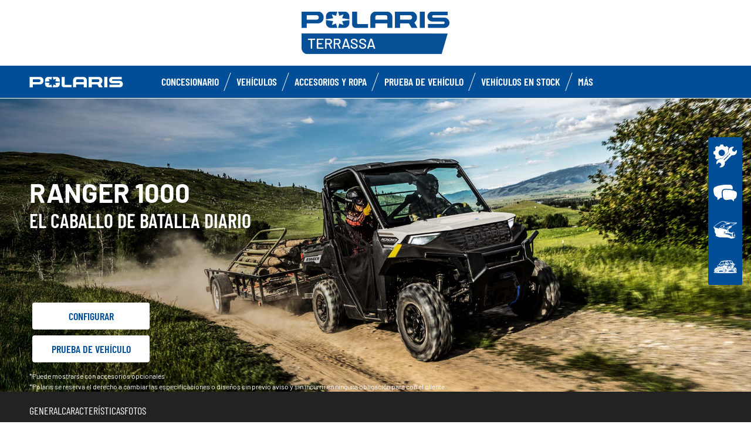

--- FILE ---
content_type: text/html; charset=utf-8
request_url: https://www.polaristerrassa.com/ranger/ranger-1000-eps/
body_size: 15065
content:
<!DOCTYPE html><html lang="es" xmlns:og="http://ogp.me/ns#"><head><meta charset="utf-8"><!-- This website is powered by TYPO3 - inspiring people to share! TYPO3 is a free open source Content Management Framework initially created by Kasper Skaarhoj and licensed under GNU/GPL. TYPO3 is copyright 1998-2023 of Kasper Skaarhoj. Extensions are copyright of their respective owners. Information and contribution at https://typo3.org/ --><base href="https://www.polaristerrassa.com/"><title>ORV Dealer - ES -</title><meta name="generator" content="TYPO3 CMS"><link rel="stylesheet" type="text/css" href="https://cdnjs.cloudflare.com/ajax/libs/Swiper/11.0.5/swiper-bundle.min.css" media="all"><link rel="stylesheet" type="text/css" href="typo3temp/assets/css/d42b6e1bdf.css?1753862702" media="all"><link rel="stylesheet" type="text/css" href="typo3conf/ext/dp_cookieconsent/Resources/Public/css/dp_cookieconsent.css?1714480367" media="all"><link rel="stylesheet" type="text/css" href="fileadmin/templates/pol_MY18/css/tailwind.css?1713720542" media="all"><link rel="stylesheet" type="text/css" href="fileadmin/templates/pol_MY18/css/font.css?1728289603" media="all"><link rel="stylesheet" type="text/css" href="fileadmin/templates/pol_MY18/css/slick.css?1563981003" media="all"><link rel="stylesheet" type="text/css" href="fileadmin/templates/pol_MY18/css/slick-theme.css?1622019754" media="all"><link rel="stylesheet" type="text/css" href="fileadmin/templates/pol_MY18/css/font-awesome.min.css?1713708264" media="all"><link rel="stylesheet" type="text/css" href="fileadmin/templates/pol_MY18/css/polaris-utilities.css?1713437111" media="all"><link rel="stylesheet" type="text/css" href="fileadmin/templates/pol_MY18/concession/style/vic-edge-dealer.css?1713797469" media="all"><link rel="stylesheet" type="text/css" href="fileadmin/templates/pol_MY18/css/styles-dealer.css?1713796118" media="all"><link rel="stylesheet" type="text/css" href="fileadmin/templates/pol_MY18/css/global-my24.css?1765215044" media="all"><link rel="stylesheet" type="text/css" href="fileadmin/templates/pol_MY18/css/homepage-my24.css?1753864816" media="all"><link rel="stylesheet" type="text/css" href="fileadmin/templates/pol_MY18/css/model-my24.css?1768492869" media="all"><link rel="stylesheet" type="text/css" href="fileadmin/templates/pol_MY18/css/styles-dealer-my21.css?1713796135" media="all"><link rel="stylesheet" type="text/css" href="fileadmin/templates/pol_MY18/css/dealer-websites-my24.css?1768817936" media="all"><!-- Global site tag (gtag.js) - Google Analytics --><script async src="https://www.googletagmanager.com/gtag/js?id=UA-164120155-12"></script><script data-ignore="1" data-cookieconsent="statistics" type="text/plain"> window.dataLayer = window.dataLayer || []; function gtag(){dataLayer.push(arguments);} gtag('js', new Date()); gtag('config', 'UA-164120155-12'); </script><title>Ranger 1000: Polaris Terrassa</title><meta name="ICBM" CONTENT="41.5810483, 2.0330209"><meta name="geo.position" CONTENT="41.5810483, 2.0330209"><meta name="geo.region" CONTENT="SP"><meta name="geo.placename" content="Terrassa"><meta name="viewport" content="width=device-width, initial-scale=1.0"><!--[if gte IE 9]><meta http-equiv="X-UA-Compatible" content="IE=Edge"/><!--<![endif]--><meta name='subtitle' content="Polaris Spain &#124; Model Family Ranger &#124; Ranger 1000"/><link rel="alternate" hreflang="es"href="https://www.polaristerrassa.com/ranger/ranger-1000-eps.html"/><script> window.dataLayer = window.dataLayer || []; </script><script> function initDataLayerConsent () { const dpCookieStatistics = document.getElementById('dp--cookie-statistics').checked; const dpCookieMarketing = document.getElementById('dp--cookie-marketing').checked; dataLayer.push({ 'event': 'consentUpdate', 'consentStatistics': dpCookieStatistics ? 'yes' : 'no', }); dataLayer.push({ 'event': 'consentUpdate', 'consentMarketing': dpCookieMarketing ? 'yes' : 'no', }); } document.addEventListener('dp--cookie-init', function (e) { initDataLayerConsent(); }); </script><script> window.dataLayer.push({ 'event': 'dataLayerReady', 'dataLayerVersion': 'v1', 'hostingEnvironment':'prod', 'fireTagsFromGTM':'yes', 'countryCode': 'es', 'languageCode': 'es', 'brand': 'polaris', 'dealerId': '220025', 'pageTemplate': undefined, 'productFamily': undefined, 'productCode': undefined, 'pageName': document.querySelector('title').innerText }) </script><script> function updateDataLayerConsent () { var dpCookieconsentStatus = document.cookie.split(";") .map(cookie => cookie.split("=")) .reduce((accumulator, [key, value]) => ({ ...accumulator, [key.trim()]: decodeURIComponent(value) }), {}).dp_cookieconsent_status; const dpCookieStatistics = document.getElementById('dp--cookie-statistics').checked; const dpCookieMarketing = document.getElementById('dp--cookie-marketing').checked; let isStatisticsChanged = true; let isMarketingChanged = true; if (dpCookieconsentStatus != undefined) { const dpCookieconsentStatusParsed = JSON.parse(dpCookieconsentStatus); if (dpCookieconsentStatusParsed.checkboxes != undefined) { if (dpCookieconsentStatusParsed.checkboxes[0].checked === dpCookieStatistics) isStatisticsChanged = false; if (dpCookieconsentStatusParsed.checkboxes[1].checked === dpCookieMarketing) isMarketingChanged = false; } } if (isStatisticsChanged) { dataLayer.push({ 'event': 'consentUpdate', 'consentStatistics': dpCookieStatistics ? 'yes' : 'no', }); } if (isMarketingChanged) { dataLayer.push({ 'event': 'consentUpdate', 'consentMarketing': dpCookieMarketing ? 'yes' : 'no', }); } } document.addEventListener('dp--cookie-accept', function (e) { updateDataLayerConsent(); }); document.addEventListener('dp--cookie-deny', function (e) { updateDataLayerConsent(); }); </script><script> var fbclId = new URLSearchParams(location.search).get('fbclid'); window.dataLayer.push({ 'event': 'campaigntracking', 'trafficSource': { 'adContent': "(not set)", 'adwordsClickInfo': { 'fbclId': fbclId }, 'campaign': undefined, 'isTrueDirect': true, 'keyword': undefined, 'medium': fbclId ? 'cpc' : '', 'referralPath': undefined, 'source': fbclId ? 'facebook' : '' } }); </script><script> (function (w, d, s, l, i) { w[l] = w[l] || []; w[l].push({ 'gtm.start': new Date().getTime(), event: 'gtm.js' }); var f = d.getElementsByTagName(s)[0], j = d.createElement(s), dl = l != 'dataLayer' ? '&l=' + l : ''; j.async = true; j.src = 'https://www.googletagmanager.com/gtm.js?id=' + i + dl; f.parentNode.insertBefore(j, f); })(window, document, 'script', 'dataLayer', 'GTM-PDH9XT53'); </script><!-- End Google Tag Manager --><script data-ignore="1" data-cookieconsent="statistics" type="text/plain"></script><meta http-equiv="Accept-CH" content="Width,DPR"><link rel="shortcut icon" href="/favicons/favicon.ico" type="image/x-icon"/><link rel="apple-touch-icon" href="/favicons/apple-touch-icon.png"/><link rel="apple-touch-icon" sizes="57x57" href="/favicons/android-chrome-192x192.png"/><link rel="apple-touch-icon" sizes="72x72" href="/favicons/android-chrome-384x384.png"/><link rel="apple-touch-icon" sizes="76x76" href="/favicons/apple-touch-icon.png"/><link rel="apple-touch-icon" sizes="114x114" href="/favicons/favicon-16x16.png"/><link rel="apple-touch-icon" sizes="120x120" href="/favicons/favicon-32x32.png"/><link rel="apple-touch-icon" sizes="144x144" href="/favicons/mstile-150x150.png"/><link rel="apple-touch-icon" sizes="152x152" href="/favicons/safari-pinned-tab.png"/><script data-ignore="1" data-cookieconsent="statistics" type="text/plain" data-src="fileadmin/templates/pol_MY18/js/polaris-cookie-user-js.js"></script><meta property="og:title" content="Ranger 1000"/><meta property="og:type" content="website"/><meta property="og:image" content="http://www.polaristerrassa.com/fileadmin/user_upload/opengraph.jpg"/><meta property="og:image:type" content="image/jpeg"/><meta property="og:image:width" content="1200"/><meta property="og:image:height" content="1200"/><meta property="og:url" content="http://www.polaristerrassa.com/ranger/ranger-1000-eps.html"/><meta property="og:site_name" content="Dealer Polaris Spain"/><meta property="og:description" content="Polaris Terrassa, Polaris Terrassa, Polaris official dealer"/></head><body class="polaris model-19 white bike-detail-page dealer-website" data-spy="scroll" data-target="#nav-2" data-offset="100">


 <div id="GTM"></div>
 <div id="googleTagManagerBody"></div>

 <header id="mainHeader">
 
 <div class="dealer-main-banner">
 <div class="dealer-header">
 
 <a class="tw-block tw-mx-auto tw-px-12" href="/">
 <img class="img-responsive" src="/fileadmin/templates/dealers/sp/terrassa/header2.png"/>
 </a>
 
 </div>
</div>
 <div class="polaris-main-header">
 <div class="polaris-main-header-inner">
 <div class="polaris-main-header-logo">
 <a href="/">
 <img src="/fileadmin/templates/pol_MY18/img/logo-polaris-black.svg" alt="Polaris Logo"/>
 </a>
 </div>
 <div class="polaris-main-header-nav-icon-burger icon-burger">
 <span></span>
 <span></span>
 <span></span>
 </div>
 <div class="polaris-main-header-nav">
 <nav class="polaris-top-nav" role="navigation">
 <ul class="polaris-top-nav-list"><li class="polaris-top-nav-list-item">
 <div class="polaris-top-nav-list-item-link-wrapper">
 <a href="/about-us/" target="_self">CONCESIONARIO</a>
 </div>
 </li><li class="polaris-top-nav-list-item polaris-top-nav-list-item-dropnav">
 <div class="polaris-top-nav-list-item-link-wrapper">
 <a href="#">Vehículos</a>
 </div>
 <div class="polaris-top-nav-list-item-dropnav-content">
<div id="c139908" class="frame frame-default frame-type-html frame-layout-0"><div class="overlay"></div><div class="polaris-top-nav-list-item-dropnav-content-back"><div class="polaris-top-nav-list-item-dropnav-content-back-text">
 Back
 </div></div><div class="polaris-main-header-dropnav-models"><div class="polaris-main-header-dropnav-models-left"><ul class="polaris-main-header-dropnav-segment"><li class="polaris-main-header-dropnav-segment-item"><a class="polaris-main-header-dropnav-segment-item-inner" href="/rzr/"><div class="polaris-main-header-dropnav-segment-item-inner-title">RZR</div><div class="polaris-main-header-dropnav-segment-item-inner-img-wrapper"><img src="/fileadmin/templates/model25/nav/rzr/pr-emea-trail-s-1000-blue.png" alt="RZR"/></div></a></li><li class="polaris-main-header-dropnav-segment-item"><a class="polaris-main-header-dropnav-segment-item-inner" href="/ranger/"><div class="polaris-main-header-dropnav-segment-item-inner-title">Ranger</div><div class="polaris-main-header-dropnav-segment-item-inner-img-wrapper"><img src="/fileadmin/templates/model26/nav/rgr/pr-emea-1000-eps-beige.png" alt="Ranger"/></div></a></li><li class="polaris-main-header-dropnav-segment-item"><a class="polaris-main-header-dropnav-segment-item-inner" href="/general/"><div class="polaris-main-header-dropnav-segment-item-inner-title">General</div><div class="polaris-main-header-dropnav-segment-item-inner-img-wrapper"><img src="/fileadmin/templates/model26/nav/grl/pr-emea-dlx-abs.png" alt="General"/></div></a></li><li class="polaris-main-header-dropnav-segment-item"><a class="polaris-main-header-dropnav-segment-item-inner" href="/sportsman/"><div class="polaris-main-header-dropnav-segment-item-inner-title">Sportsman</div><div class="polaris-main-header-dropnav-segment-item-inner-img-wrapper"><img src="/fileadmin/templates/model26/nav/atv/pr-emea-spts-1000-s.png" alt="Sportsman"/></div></a></li><li class="polaris-main-header-dropnav-segment-item"><a class="polaris-main-header-dropnav-segment-item-inner" href="/infantiles/"><div class="polaris-main-header-dropnav-segment-item-inner-title">Infantiles</div><div class="polaris-main-header-dropnav-segment-item-inner-img-wrapper"><img src="/fileadmin/templates/model25/nav/youth/pr-rzr-2000-red.png" alt="Youth"/></div></a></li></ul></div><div class="polaris-main-header-dropnav-models-right"><ul class="polaris-main-header-dropnav-segment-panel"><li class="polaris-main-header-dropnav-segment-panel-item"><a class="polaris-main-header-dropnav-segment-panel-item-top" href="/rzr/"><div class="polaris-main-header-dropnav-segment-panel-item-top-left"><img src="/fileadmin/templates/model21/nav/rzr-logo.svg" alt="Polaris RZR logo"/><div class="polaris-main-header-dropnav-segment-panel-item-top-left-text">
 Side by Side <br />
 Deportivo
 </div></div><div class="polaris-main-header-dropnav-segment-panel-item-top-right"><img src="/fileadmin/templates/model25/nav/rzr/location-2.jpg" alt=""/></div></a><div class="polaris-main-header-dropnav-segment-panel-item-bottom"><div class="polaris-main-header-dropnav-segment-panel-item-bottom-text"><div class="polaris-main-header-dropnav-segment-panel-item-bottom-text-normal"> side by sides RZR
 </div><div class="polaris-main-header-dropnav-segment-panel-item-bottom-text-big">
 LÍDER MUNDIAL EN<br />
 ADRENALINA OFF-ROAD
 </div></div><div class="polaris-main-header-dropnav-segment-panel-item-bottom-buttons-group"><a href="/rzr/" class="btn btn-sm">Explorar</a><a href="/encuentra-tu-modelo/" class="btn btn-sm">Ayudarme a elegir</a><a href="/contactanos/" class="btn btn-sm">Contáctanos</a></div></div><a class="polaris-main-header-dropnav-segment-panel-item-highlighted-model" href="/rzr/"><img src="/fileadmin/templates/model25/nav/rzr/cgi-emea-trail-s-sand.png"/></a></li><li class="polaris-main-header-dropnav-segment-panel-item"><a class="polaris-main-header-dropnav-segment-panel-item-top" href="/ranger/"><div class="polaris-main-header-dropnav-segment-panel-item-top-left"><img src="/fileadmin/templates/model21/nav/ranger-logo.svg" alt="Polaris Ranger logo"/><div class="polaris-main-header-dropnav-segment-panel-item-top-left-text">
 Side by Side <br />
 de Trabajo
 </div></div><div class="polaris-main-header-dropnav-segment-panel-item-top-right"><img src="/fileadmin/templates/model26/nav/rgr/location-3.jpg" alt=""/></div></a><div class="polaris-main-header-dropnav-segment-panel-item-bottom"><div class="polaris-main-header-dropnav-segment-panel-item-bottom-text"><div class="polaris-main-header-dropnav-segment-panel-item-bottom-text-normal">side by
 sides Ranger </div><div class="polaris-main-header-dropnav-segment-panel-item-bottom-text-big">
 TRABAJA DURO<br />
 CONDUCCIÓN SUAVE
 </div></div><div class="polaris-main-header-dropnav-segment-panel-item-bottom-buttons-group"><a href="/ranger/" class="btn btn-sm">Explorar</a><a href="/encuentra-tu-modelo/" class="btn btn-sm">Ayudarme a elegir</a><a href="/contactanos/" class="btn btn-sm">Contáctanos</a></div></div><a class="polaris-main-header-dropnav-segment-panel-item-highlighted-model" href="/ranger/"><img src="/fileadmin/templates/model26/nav/rgr/cgi-emea-rgr-xp-1000-eps.png"/></a></li><li class="polaris-main-header-dropnav-segment-panel-item"><a class="polaris-main-header-dropnav-segment-panel-item-top" href="/polaris-general/"><div class="polaris-main-header-dropnav-segment-panel-item-top-left"><img src="/fileadmin/templates/model21/nav/general-logo.svg" alt="Polaris General logo"/><div class="polaris-main-header-dropnav-segment-panel-item-top-left-text">
 Side by Side<br />
 de Trabajo y Ocio
 </div></div><div class="polaris-main-header-dropnav-segment-panel-item-top-right"><img src="/fileadmin/templates/model26/nav/grl/location-2.jpg" alt=""/></div></a><div class="polaris-main-header-dropnav-segment-panel-item-bottom"><div class="polaris-main-header-dropnav-segment-panel-item-bottom-text"><div class="polaris-main-header-dropnav-segment-panel-item-bottom-text-normal">side by
 sides General </div><div class="polaris-main-header-dropnav-segment-panel-item-bottom-text-big">
 ELEVA TU AVENTURA <br />
 A OTRO NIVEL
 </div></div><div class="polaris-main-header-dropnav-segment-panel-item-bottom-buttons-group"><a href="/general/" class="btn btn-sm">Explorar</a><a href="/encuentra-tu-modelo/" class="btn btn-sm">Ayudarme a elegir</a><a href="/contactanos/" class="btn btn-sm">Contáctanos</a></div></div><a class="polaris-main-header-dropnav-segment-panel-item-highlighted-model" href="/general/"><img src="/fileadmin/templates/model26/nav/grl/cgi-emea-dlx-abs.png"/></a></li><li class="polaris-main-header-dropnav-segment-panel-item"><a class="polaris-main-header-dropnav-segment-panel-item-top" href="/sportsman/"><div class="polaris-main-header-dropnav-segment-panel-item-top-left"><img src="/fileadmin/templates/model21/nav/sportsman-logo.svg" alt="Polaris Sportsman logo"/><div class="polaris-main-header-dropnav-segment-panel-item-top-left-text">
 ATV<br />
 de Trabajo y Ocio
 </div></div><div class="polaris-main-header-dropnav-segment-panel-item-top-right"><img src="/fileadmin/templates/model26/nav/atv/location-2.jpg" alt=""/></div></a><div class="polaris-main-header-dropnav-segment-panel-item-bottom"><div class="polaris-main-header-dropnav-segment-panel-item-bottom-text"><div class="polaris-main-header-dropnav-segment-panel-item-bottom-text-normal">ATV
 de Trabajo y Ocio </div><div class="polaris-main-header-dropnav-segment-panel-item-bottom-text-big">
 ATVs SPORTSMAN<br />
 FORJA TU PROPIO CAMINO
 </div></div><div class="polaris-main-header-dropnav-segment-panel-item-bottom-buttons-group"><a href="/sportsman/" class="btn btn-sm">Explorar</a><a href="/encuentra-tu-modelo/" class="btn btn-sm">Ayudarme a elegir</a><a href="/contactanos/" class="btn btn-sm">Contáctanos</a></div></div><a class="polaris-main-header-dropnav-segment-panel-item-highlighted-model" href="/sportsman/"><img src="/fileadmin/templates/model26/nav/atv/cgi-emea-spts-570-agri.png"/></a></li><li class="polaris-main-header-dropnav-segment-panel-item"><a class="polaris-main-header-dropnav-segment-panel-item-top" href="/infantiles/"><div class="polaris-main-header-dropnav-segment-panel-item-top-left"><img src="/fileadmin/templates/model21/nav/youth-logo.svg" alt="Polaris General logo"/><div class="polaris-main-header-dropnav-segment-panel-item-top-left-text">
 ATVs y Side by Side <br />
 Infantiles
 </div></div><div class="polaris-main-header-dropnav-segment-panel-item-top-right"><img src="/fileadmin/templates/model26/nav/youth/location-1.jpg" alt=""/></div></a><div class="polaris-main-header-dropnav-segment-panel-item-bottom"><div class="polaris-main-header-dropnav-segment-panel-item-bottom-text"><div class="polaris-main-header-dropnav-segment-panel-item-bottom-text-normal">Modelos Infantiles
 </div><div class="polaris-main-header-dropnav-segment-panel-item-bottom-text-big">
 LÍDERES EN LA INDUSTRIA <br />
 EN SEGURIDAD Y TECNOLOGÍA
 </div></div><div class="polaris-main-header-dropnav-segment-panel-item-bottom-buttons-group"><a href="/infantiles/" class="btn btn-sm">Explorar</a><a href="/encuentra-tu-modelo/" class="btn btn-sm">Ayudarme a elegir</a><a href="/contactanos/" class="btn btn-sm">Contáctanos</a></div></div><a class="polaris-main-header-dropnav-segment-panel-item-highlighted-model" href="/infantiles/"><img src="/fileadmin/templates/model26/nav/youth/cgi-rzr-200-red.png"/></a></li></ul></div></div></div>

</div>
 </li><li class="polaris-top-nav-list-item">
 <div class="polaris-top-nav-list-item-link-wrapper">
 <a href="https://www.polaris.com/es-es/off-road/shop/" target="_blank">Accesorios y ropa</a>
 </div>
 </li><li class="polaris-top-nav-list-item">
 <div class="polaris-top-nav-list-item-link-wrapper">
 <a href="/prueba-de-vehiculo/" target="_self">PRUEBA DE VEHÍCULO</a>
 </div>
 </li><li class="polaris-top-nav-list-item">
 <div class="polaris-top-nav-list-item-link-wrapper">
 <a href="/vehiculos-en-stock/" target="_self">Vehículos en stock</a>
 </div>
 </li><li class="polaris-top-nav-list-item polaris-top-nav-list-item-dropnav">
 <div class="polaris-top-nav-list-item-link-wrapper">
 <a href="#">MÁS</a>
 </div>
 <div class="polaris-top-nav-list-item-dropnav-content">
<div id="c164752" class="frame frame-default frame-type-html frame-layout-0"><div class="overlay"></div><div class="polaris-top-nav-list-item-dropnav-content-back"><div class="polaris-top-nav-list-item-dropnav-content-back-text">
 Anterior
 </div></div><div class="polaris-main-header-dropnav-plus"><ul class="polaris-main-header-dropnav-plus-list-items-wrapper"><li class="polaris-main-header-dropnav-plus-li-container"><a href="/solicitud-de-financiacion/" class="polaris-main-header-dropnav-plus-image-and-text-container"><img src="/fileadmin/templates/nav-about/polaris-finance.png"/><span>SIMULADOR DE FINANCIACION</span></a></li><li class="polaris-main-header-dropnav-plus-li-container"><a href="/blog/" class="polaris-main-header-dropnav-plus-image-and-text-container"><img src="/fileadmin/templates/nav-about/polaris-blog.png"/><span>BLOG</span></a></li><li class="polaris-main-header-dropnav-plus-li-container"><a href="/news/" class="polaris-main-header-dropnav-plus-image-and-text-container"><img src="/fileadmin/templates/nav-about/polaris-news.png"/><span>NOTICIAS E HISTORIAS</span></a></li><li class="polaris-main-header-dropnav-plus-li-container"><a href="/prueba-de-vehiculo/" class="polaris-main-header-dropnav-plus-image-and-text-container"><img src="/fileadmin/templates/nav-about/test-ride.png"/><span>PRUEBA DE VEHÍCULO</span></a></li><li class="polaris-main-header-dropnav-plus-li-container"><a href="/vehiculos-en-stock/" class="polaris-main-header-dropnav-plus-image-and-text-container"><img src="/fileadmin/templates/nav-about/occasions.png"/><span>Vehículos en stock</span></a></li></ul><div class="polaris-main-header-dropnav-plus-categories-wrapper"><div class="polaris-main-header-dropnav-plus-accordion-container"><div class="polaris-main-header-dropnav-plus-accordion-container-flex"><h4 class="polaris-main-header-dropnav-plus-item-noTextTransform">Descubra los vehículos</h4><p class="polaris-main-header-dropnav-plus-accordion-container-accordion-button"><i class="polaris-main-header-dropnav-plus-arrow polaris-main-header-dropnav-plus-down"></i></p></div><ul class="polaris-main-header-dropnav-plus-accordion-section"><li class="polaris-main-header-dropnav-plus-accordion-list-text"><a href="/rzr/" class="polaris-main-header-dropnav-plus-accordion-item-text polaris-main-header-dropnav-plus-item-uppercase">
 RZR
 </a></li><li class="polaris-main-header-dropnav-plus-accordion-list-text"><a href="/ranger/" class="polaris-main-header-dropnav-plus-accordion-item-text polaris-main-header-dropnav-plus-item-uppercase">
 RANGER
 </a></li><li class="polaris-main-header-dropnav-plus-accordion-list-text"><a href="/polaris-general/" class="polaris-main-header-dropnav-plus-accordion-item-text polaris-main-header-dropnav-plus-item-uppercase">
 GENERAL
 </a></li><li class="polaris-main-header-dropnav-plus-accordion-list-text"><a href="/sportsman/" class="polaris-main-header-dropnav-plus-accordion-item-text polaris-main-header-dropnav-plus-item-uppercase">
 Sportsman
 </a></li><li class="polaris-main-header-dropnav-plus-accordion-list-text"><a href="/infantiles/" class="polaris-main-header-dropnav-plus-accordion-item-text polaris-main-header-dropnav-plus-item-uppercase">
 Infantiles
 </a></li></ul></div><div class="polaris-main-header-dropnav-plus-accordion-container"><div class="polaris-main-header-dropnav-plus-accordion-container-flex"><h4 class="polaris-main-header-dropnav-plus-item-noTextTransform">Alquileres</h4><p class="polaris-main-header-dropnav-plus-accordion-container-accordion-button"><i class="polaris-main-header-dropnav-plus-arrow polaris-main-header-dropnav-plus-down"></i></p></div><ul class="polaris-main-header-dropnav-plus-accordion-section"><li class="polaris-main-header-dropnav-plus-accordion-list-text"><a href="/fileadmin/templates/pdf/sp-pt/RentalsPES052025.pdf" target="blank" class="polaris-main-header-dropnav-plus-accordion-item-text">
 Alquileres
 </a></li></ul></div><div class="polaris-main-header-dropnav-plus-accordion-container"><div class="polaris-main-header-dropnav-plus-accordion-container-flex"><h4 class="polaris-main-header-dropnav-plus-item-noTextTransform">Recursos</h4><p class="polaris-main-header-dropnav-plus-accordion-container-accordion-button"><i class="polaris-main-header-dropnav-plus-arrow polaris-main-header-dropnav-plus-down"></i></p></div><ul class="polaris-main-header-dropnav-plus-accordion-section"><li class="polaris-main-header-dropnav-plus-accordion-list-text"><a href="https://newses.polaris.com/p/5HN0-FJ6/new-dealer-form-sp?_gl=1*lb7ytz*_gcl_au*MTA1MTAwNTQxNC4xNzUzMDg3MDgw*_ga*MjQwMTQwNDUuMTc1MzA4NzA3NQ..*_ga_VRYJVHC94L*czE3NTgwMTA3NzckbzI4JGcxJHQxNzU4MDExNjM2JGoyMSRsMCRoMA&pfredir=1" target="blank" class="polaris-main-header-dropnav-plus-accordion-item-text">
 Hágase concesionario
 </a></li><li class="polaris-main-header-dropnav-plus-accordion-list-text"><a href="/prueba-de-vehiculo/" class="polaris-main-header-dropnav-plus-accordion-item-text">
 Prueba de Vehículo
 </a></li><li class="polaris-main-header-dropnav-plus-accordion-list-text"><a href="/contactanos/" class="polaris-main-header-dropnav-plus-accordion-item-text">
 Contáctanos
 </a></li><li class="polaris-main-header-dropnav-plus-accordion-list-text"><a href="/solicitud-de-financiacion/" class="polaris-main-header-dropnav-plus-accordion-item-text">
 Simulador de Financiación
 </a></li><li class="polaris-main-header-dropnav-plus-accordion-list-text"><a href="/blog/" class="polaris-main-header-dropnav-plus-accordion-item-text">
 Blog Polaris
 </a></li><li class="polaris-main-header-dropnav-plus-accordion-list-text"><a href="/encuentra-tu-modelo/" class="polaris-main-header-dropnav-plus-accordion-item-text">
 Encuentra tu Vehículo
 </a></li><li class="polaris-main-header-dropnav-plus-accordion-list-text"><a href="/fileadmin/templates/model22/ebooks/polaris-extended-warranty/es/index.html" target="blank" class="polaris-main-header-dropnav-plus-accordion-item-text">
 Polaris Extended Warranty
 </a></li></ul></div><div class="polaris-main-header-dropnav-plus-accordion-container"><div class="polaris-main-header-dropnav-plus-accordion-container-flex"><h4 class="polaris-main-header-dropnav-plus-item-noTextTransform">Catálogos de Accesorios y Ropa</h4><p class="polaris-main-header-dropnav-plus-accordion-container-accordion-button"><i class="polaris-main-header-dropnav-plus-arrow polaris-main-header-dropnav-plus-down"></i></p></div><ul class="polaris-main-header-dropnav-plus-accordion-section"><li class="polaris-main-header-dropnav-plus-accordion-list-text"><a href="/fileadmin/templates/flip-book/2026/emea/rzr/index.html" target="blank" class="polaris-main-header-dropnav-plus-accordion-item-text polaris-main-header-dropnav-plus-item-uppercase">
 RZR
 </a></li><li class="polaris-main-header-dropnav-plus-accordion-list-text"><a href="/fileadmin/templates/flip-book/2026/emea/ranger/index.html" target="blank" class="polaris-main-header-dropnav-plus-accordion-item-text polaris-main-header-dropnav-plus-item-uppercase">
 RANGER
 </a></li><li class="polaris-main-header-dropnav-plus-accordion-list-text"><a href="/fileadmin/templates/flip-book/2026/emea/general/index.html" target="blank" class="polaris-main-header-dropnav-plus-accordion-item-text polaris-main-header-dropnav-plus-item-uppercase">
 GENERAL
 </a></li><li class="polaris-main-header-dropnav-plus-accordion-list-text"><a href="/fileadmin/templates/flip-book/2026/emea/atv/index.html" target="blank" class="polaris-main-header-dropnav-plus-accordion-item-text polaris-main-header-dropnav-plus-item-uppercase">
 Sportsman
 </a></li></ul></div><div class="polaris-main-header-dropnav-plus-accordion-container"><div class="polaris-main-header-dropnav-plus-accordion-container-flex"><h4 class="polaris-main-header-dropnav-plus-item-noTextTransform">Configurador</h4><p class="polaris-main-header-dropnav-plus-accordion-container-accordion-button"><i class="polaris-main-header-dropnav-plus-arrow polaris-main-header-dropnav-plus-down"></i></p></div><ul class="polaris-main-header-dropnav-plus-accordion-section"><li class="polaris-main-header-dropnav-plus-accordion-list-text"><a href="https://www.polaris.com/es-es/off-road/rzr/build-model/" target="blank" class="polaris-main-header-dropnav-plus-accordion-item-text polaris-main-header-dropnav-plus-item-uppercase">
 RZR
 </a></li><li class="polaris-main-header-dropnav-plus-accordion-list-text"><a href="https://www.polaris.com/es-es/off-road/ranger/build-model/" target="blank" class="polaris-main-header-dropnav-plus-accordion-item-text polaris-main-header-dropnav-plus-item-uppercase">
 RANGER
 </a></li><li class="polaris-main-header-dropnav-plus-accordion-list-text"><a href="https://www.polaris.com/es-es/off-road/general/build-model/" target="blank" class="polaris-main-header-dropnav-plus-accordion-item-text polaris-main-header-dropnav-plus-item-uppercase">
 GENERAL
 </a></li><li class="polaris-main-header-dropnav-plus-accordion-list-text"><a href="https://www.polaris.com/es-es/off-road/sportsman/build-model/" target="blank" class="polaris-main-header-dropnav-plus-accordion-item-text polaris-main-header-dropnav-plus-item-uppercase">
 Sportsman
 </a></li></ul></div></div></div></div>

</div>
 </li></ul>
 </nav>
</div>
 </div>
 </div>
</header>
 <main id="mainContent">
 <div class="page-model">
 <div class="model-hero">
 <div class="model-hero-img">
 <picture>
 <source media="(min-width:768px)" srcset="/fileadmin/templates/model26/main/ranger/rgr-1000-lg.jpg"/>
 <source media="(max-width:767px)" srcset="/fileadmin/templates/model26/main/ranger/rgr-1000-xs.jpg"/>
 <img class="img-responsive" src="/fileadmin/templates/model26/main/ranger/rgr-1000-xs.jpg" alt="Ranger 1000"/>
 </picture>
 </div>
 <div class="model-hero-content">
 <div class="model-hero-content-inner">
 <div class="model-hero-text">
 <h1>Ranger 1000</h1>
 <div class="model-hero-text-description"><p>EL CABALLO DE BATALLA DIARIO</p></div>
 </div>
 <div class="model-hero-buttons-list">
 <div class="model-hero-buttons-list-item">
 <a class="model-hero-buttons-list-item-link" href="https://www.polaris.com/es-es/off-road/ranger/build-model/" target="_blank">Configurar</a>
 </div>
 <div class="model-hero-buttons-list-item">
 <a class="model-hero-buttons-list-item-link" href="/prueba-de-vehiculo/" target="_self">Prueba de vehículo</a>
 </div>
 <div class="model-hero-buttons-list-item tw-hidden">
 <a class="model-hero-buttons-list-item-link" href="/solicitud-de-financiacion/" target="">Financiación</a>
 </div>
 </div>
 <div class="model-hero-disclaimer">
 <p>*Puede mostrarse con accesorios opcionales</br>*Polaris se reserva el derecho a cambiar las especificaciones o diseños sin previo aviso y sin incurrir en ninguna obligación para con el cliente.</p>
 </div>
 </div>
 </div>
 </div>
 
 <div class="model-menu-wrapper">
 <div class="model-menu">
 <div class="model-menu-nav">
 <div class="model-menu-nav-anchors-list"><div class="model-nav-menu-anchors-list-item">
 <a class="model-nav-menu-anchors-list-item-link" href="#overview">General</a>
 </div><div class="model-nav-menu-anchors-list-item">
 <a class="model-nav-menu-anchors-list-item-link" href="#features">Características</a>
 </div><div class="model-nav-menu-anchors-list-item">
 <a class="model-nav-menu-anchors-list-item-link" href="#gallery">Fotos</a>
 </div></div>
 </div>
 </div>
 </div>


 <div id="overview" class="model-overview">
 <div class="model-overview-content">
 <div class="model-overview-header">
 <div class="container">
 <div class="model-overview-header-inner">
 <div class="model-overview-heading">
 <h2>A LA ALTURA DEL DESAFÍO</h2>
 </div>
 <div class="model-overview-description"><p>Haz que tus días cundan con el RANGER 1000. Su potente motor proporciona una capacidad de carga y de arrastre líderes en su categoría para mejorar la eficiencia en el trabajo.&nbsp;</p></div>
 </div>
 </div>
 </div>

 <div class="model-overview-separator">
 <hr />
 </div>

 <div class="model-trim-wrapper">
 <div class="container">
 <div class="model-trim">
 
 <div class="model-trim-tabs-list swiper">
 <div class="swiper-wrapper"><div class="model-trim-tabs-list-item swiper-slide">
 <button class="model-trim-tabs-list-item-inner">
 <img class="model-trim-tabs-list-item-inner-img" src="/fileadmin/templates/model26/trim/emea/rgr/1000-beige.jpg" alt="EPS"/>
 <div class="model-trim-tabs-list-item-inner-label">EPS</div>
 <div class="model-trim-tabs-list-item-inner-arrow">
 <svg width="24" height="24" viewBox="0 0 38 38" fill="none" xmlns="http://www.w3.org/2000/svg"
 aria-hidden="true">
 <path
 d="M25.943 25.8L10 19.4891L26 13L24.4036 17.6464L23.8869 19.5573L24.3879 21.1372L25.943 25.8Z"
 fill="#000" class="arrow"></path>
 </svg>
 </div>
 </button>
 </div><div class="model-trim-tabs-list-item swiper-slide">
 <button class="model-trim-tabs-list-item-inner">
 <img class="model-trim-tabs-list-item-inner-img" src="/fileadmin/templates/model26/trim/emea/rgr/1000-nordic-fc.jpg" alt="NORDIC PRO"/>
 <div class="model-trim-tabs-list-item-inner-label">NORDIC PRO</div>
 <div class="model-trim-tabs-list-item-inner-arrow">
 <svg width="24" height="24" viewBox="0 0 38 38" fill="none" xmlns="http://www.w3.org/2000/svg"
 aria-hidden="true">
 <path
 d="M25.943 25.8L10 19.4891L26 13L24.4036 17.6464L23.8869 19.5573L24.3879 21.1372L25.943 25.8Z"
 fill="#000" class="arrow"></path>
 </svg>
 </div>
 </button>
 </div></div>
 <button aria-label="Previous" role="button" id="arrow-prev"><svg viewBox="0 0 100 100" class="arrow-icon"><path d="M99.264,84.667,10,49.332,99.583,13,90.645,39.015l-2.893,10.7,2.805,8.846Z" class="arrow"></path></svg></button>
 <button aria-label="Next" role="button" id="arrow-next"><svg viewBox="0 0 100 100" class="arrow-icon"><path d="M99.264,84.667,10,49.332,99.583,13,90.645,39.015l-2.893,10.7,2.805,8.846Z" transform="translate(100, 100) rotate(180) " class="arrow"></path></svg></button>
 </div>

 <div class="model-trim-tabs-contents-list">
 <div class="model-trim-tabs-contents-list-item">
 <div class="model-trim-header-group"><div class="model-trim-header">
 <div class="model-trim-header-text">
 <h3>RANGER 1000 EPS</h3>
 <div class="model-trim-header-text-price-wrapper">
 <div class="model-trim-header-text-price">
 <span>Desde</span>&nbsp;<span>20 990 €</span>&nbsp;<span></span>&nbsp;<span></span>
 </div>
 <div class="model-trim-header-text-price-disclaimer"></div>
 </div>
 <button class="model-trim-header-text-monthly-payment is-hidden">
 <span></span>&nbsp;<span>0</span>&nbsp;<span></span>
 </button>
 </div>
 <div class="model-trim-header-img">
 <img src="" alt=""/>
 </div>
 </div><div class="model-trim-header">
 <div class="model-trim-header-text">
 <h3>RANGER CREW 1000 EPS</h3>
 <div class="model-trim-header-text-price-wrapper">
 <div class="model-trim-header-text-price">
 <span>Desde</span>&nbsp;<span>24 999 €</span>&nbsp;<span></span>&nbsp;<span></span>
 </div>
 <div class="model-trim-header-text-price-disclaimer"></div>
 </div>
 <button class="model-trim-header-text-monthly-payment is-hidden">
 <span></span>&nbsp;<span></span>&nbsp;<span></span>
 </button>
 </div>
 <div class="model-trim-header-img">
 <img src="" alt=""/>
 </div>
 </div></div>
 <div class="model-trim-info">
 <div class="model-trim-options">
 <div class="model-trim-options-heading">{$modelTrimOptionsHeading}</div>
 <div class="model-trim-options-buttons-list"><button class="model-trim-options-buttons-list-item">3 asientos</button><button class="model-trim-options-buttons-list-item">6 asientos</button></div>
 <div class="model-trim-options-description-group"><div class="model-trim-options-description"></div></div>
 </div>
 <div class="model-trim-variants-group">
 <div class="model-trim-variants">
 <div class="model-trim-variants-heading">
 </div>
 <div class="model-trim-variants-buttons-list-wrapper">
 <div class="model-trim-variants-buttons-list"><button class="model-trim-variants-buttons-list-item" data-variant="MIRAGE BEIGE" data-price="" data-monthly-payment="" data-header-img="/fileadmin/templates/model26/trim/emea/rgr/1000-beige.jpg">
 <div class="model-trim-variants-buttons-list-item-label"><p>Desde&nbsp;20 990 €<br> Tractor (Año 2026)</p></div>
 <div class="model-trim-variants-buttons-list-item-description"></div>
 <img src="/fileadmin/templates/model26/swap-icon/rgr-mirage-beige.png" alt="MIRAGE BEIGE"/>
 </button></div>
 <div class="model-trim-variants-buttons-list-label"></div>
 </div>
 <div class="model-trim-variants-buttons-list-wrapper">
 <div class="model-trim-variants-buttons-list"><button class="model-trim-variants-buttons-list-item" data-variant="MIRAGE BEIGE" data-price="" data-monthly-payment="" data-header-img="/fileadmin/templates/model26/trim/emea/rgr/1000-beige.jpg">
 <div class="model-trim-variants-buttons-list-item-label"><p>Desde&nbsp;21 990 €<br> Cuadriciclo (Año 2026)</p></div>
 <div class="model-trim-variants-buttons-list-item-description"></div>
 <img src="/fileadmin/templates/model26/swap-icon/rgr-mirage-beige.png" alt="MIRAGE BEIGE"/>
 </button></div>
 <div class="model-trim-variants-buttons-list-label"></div>
 </div>
 <div class="model-trim-variants-buttons-list-wrapper">
 <div class="model-trim-variants-buttons-list"></div>
 <div class="model-trim-variants-buttons-list-label"></div>
 </div>
 <div class="model-trim-variants-buttons-list-wrapper">
 <div class="model-trim-variants-buttons-list"></div>
 <div class="model-trim-variants-buttons-list-label"></div>
 </div>
 <div class="model-trim-variants-buttons-list-wrapper">
 <div class="model-trim-variants-buttons-list"></div>
 <div class="model-trim-variants-buttons-list-label"></div>
 </div>
 <div class="model-trim-variants-buttons-list-wrapper">
 <div class="model-trim-variants-buttons-list"></div>
 <div class="model-trim-variants-buttons-list-label"></div>
 </div>
 <div class="model-trim-variants-buttons-list-wrapper">
 <div class="model-trim-variants-buttons-list"></div>
 <div class="model-trim-variants-buttons-list-label"></div>
 </div>
 <div class="model-trim-variants-availability"></div>
 <div class="model-trim-variants-buttons-list-description"></div>
 </div>

 <div class="model-trim-variants">
 <div class="model-trim-variants-heading">
 </div>
 <div class="model-trim-variants-buttons-list-wrapper">
 <div class="model-trim-variants-buttons-list"><button class="model-trim-variants-buttons-list-item" data-variant="MIRAGE BEIGE" data-price="" data-monthly-payment="" data-header-img="/fileadmin/templates/model26/trim/emea/rgr/crew1000-prem-beige.jpg">
 <div class="model-trim-variants-buttons-list-item-label"><p>Desde 24 999 €<br> Tractor (Año 2026)</p></div>
 <div class="model-trim-variants-buttons-list-item-description"><p>*Más recargos locales variables de logística, destino y preparación</p></div>
 <img src="/fileadmin/templates/model26/swap-icon/rgr-mirage-beige.png" alt="MIRAGE BEIGE"/>
 </button></div>
 <div class="model-trim-variants-buttons-list-label"></div>
 </div>
 <div class="model-trim-variants-buttons-list-wrapper">
 <div class="model-trim-variants-buttons-list"></div>
 <div class="model-trim-variants-buttons-list-label"></div>
 </div>
 <div class="model-trim-variants-buttons-list-wrapper">
 <div class="model-trim-variants-buttons-list"></div>
 <div class="model-trim-variants-buttons-list-label"></div>
 </div>
 <div class="model-trim-variants-buttons-list-wrapper">
 <div class="model-trim-variants-buttons-list"></div>
 <div class="model-trim-variants-buttons-list-label"></div>
 </div>
 <div class="model-trim-variants-buttons-list-wrapper">
 <div class="model-trim-variants-buttons-list"></div>
 <div class="model-trim-variants-buttons-list-label"></div>
 </div>
 <div class="model-trim-variants-buttons-list-wrapper">
 <div class="model-trim-variants-buttons-list"></div>
 <div class="model-trim-variants-buttons-list-label"></div>
 </div>
 <div class="model-trim-variants-buttons-list-wrapper">
 <div class="model-trim-variants-buttons-list"></div>
 <div class="model-trim-variants-buttons-list-label"></div>
 </div>
 <div class="model-trim-variants-availability"></div>
 <div class="model-trim-variants-buttons-list-description"></div>
 </div>
</div>
 <div class="model-trim-specs-group">
 <div class="model-trim-specs">
 <div class="model-trim-specs-heading">{$modelTrimSpecsHeading}</div>
 <div class="model-trim-specs-content">
 <div class="model-trim-specs-list-wrapper model-trim-specs-list-col-2">
 <div class="model-trim-specs-heading-list">CARACTERÍSTICAS ESTÁNDAR EPS</div>
 <ul><li>Nueva dirección asistida electrónica (EPS) de alto rendimiento</li><li>Capacidad de caja de 454 kg (1.000 lb) y capacidad de remolque de 1.134 kg (2.500 lb)</li><li>Neumáticos de 26" con una distancia al suelo de 317,5 mm</li><li>Gran parachoques delantero de acero, cubrecárter integral</li></ul>
 </div>
 </div>
 <div class="model-trim-specs-btn-wrapper">
 <button
 class="btn btn-primary btn-md">
 <span>Ver especificaciones</span><span>Ocultar especificaciones</span></button>
 </div>
 </div>

 <div class="model-trim-specs">
 <div class="model-trim-specs-heading">{$modelTrimSpecsHeading}</div>
 <div class="model-trim-specs-content">
 <div class="model-trim-specs-list-wrapper model-trim-specs-list-col-2">
 <div class="model-trim-specs-heading-list">CARACTERÍSTICAS ESTÁNDAR CREW 1000 PREMIUM:</div>
 <ul><li>Nueva dirección asistida electrónica (EPS) de alto rendimiento</li><li>Capacidad de caja de 454 kg (1.000 lb) y capacidad de remolque de 1.134 kg (2.500 lb)</li><li>Neumáticos de 26" con una distancia al suelo de 317,5 mm</li><li>Parachoques grande de acero, cubrecárter completo, protectores de brazos en A</li></ul>
 </div>
 </div>
 <div class="model-trim-specs-btn-wrapper">
 <button
 class="btn btn-primary btn-md">
 <span>Ver especificaciones</span><span>Ocultar especificaciones</span></button>
 </div>
 </div>
</div>
 <div class="model-trim-ctas-group"></div>
 </div>
 </div>

 <div class="model-trim-tabs-contents-list-item">
 <div class="model-trim-header-group"><div class="model-trim-header">
 <div class="model-trim-header-text">
 <h3>RANGER 1000 NORDIC PRO</h3>
 <div class="model-trim-header-text-price-wrapper">
 <div class="model-trim-header-text-price">
 <span>Desde</span>&nbsp;<span>32 999 €*</span>&nbsp;<span></span>&nbsp;<span></span>
 </div>
 <div class="model-trim-header-text-price-disclaimer"></div>
 </div>
 <button class="model-trim-header-text-monthly-payment is-hidden">
 <span></span>&nbsp;<span>0</span>&nbsp;<span></span>
 </button>
 </div>
 <div class="model-trim-header-img">
 <img src="" alt=""/>
 </div>
 </div></div>
 <div class="model-trim-info">
 <div class="model-trim-options is-hidden">
 <div class="model-trim-options-heading">{$modelTrimOptionsHeading}</div>
 <div class="model-trim-options-buttons-list"><button class="model-trim-options-buttons-list-item">3 seats</button></div>
 <div class="model-trim-options-description-group"><div class="model-trim-options-description"></div></div>
 </div>
 <div class="model-trim-variants-group">
 <div class="model-trim-variants">
 <div class="model-trim-variants-heading">
 </div>
 <div class="model-trim-variants-buttons-list-wrapper">
 <div class="model-trim-variants-buttons-list"><button class="model-trim-variants-buttons-list-item" data-variant="BLUE DUSK" data-price="" data-monthly-payment="" data-header-img="/fileadmin/templates/model26/trim/emea/rgr/1000-nordic-fc.jpg">
 <div class="model-trim-variants-buttons-list-item-label"><p>Desde&nbsp;32 999 €*<br> Tractor (Año 2026)</p></div>
 <div class="model-trim-variants-buttons-list-item-description"><p><em><span style="font-size:12px">* Sobrecargo logístico de 500€ no incluido en el PVP</span></em></p></div>
 <img src="/fileadmin/templates/model26/swap-icon/rgr-blue-dusk.jpg" alt="BLUE DUSK"/>
 </button></div>
 <div class="model-trim-variants-buttons-list-label"></div>
 </div>
 <div class="model-trim-variants-buttons-list-wrapper">
 <div class="model-trim-variants-buttons-list"></div>
 <div class="model-trim-variants-buttons-list-label"></div>
 </div>
 <div class="model-trim-variants-buttons-list-wrapper">
 <div class="model-trim-variants-buttons-list"></div>
 <div class="model-trim-variants-buttons-list-label"></div>
 </div>
 <div class="model-trim-variants-buttons-list-wrapper">
 <div class="model-trim-variants-buttons-list"></div>
 <div class="model-trim-variants-buttons-list-label"></div>
 </div>
 <div class="model-trim-variants-buttons-list-wrapper">
 <div class="model-trim-variants-buttons-list"></div>
 <div class="model-trim-variants-buttons-list-label"></div>
 </div>
 <div class="model-trim-variants-buttons-list-wrapper">
 <div class="model-trim-variants-buttons-list"></div>
 <div class="model-trim-variants-buttons-list-label"></div>
 </div>
 <div class="model-trim-variants-buttons-list-wrapper">
 <div class="model-trim-variants-buttons-list"></div>
 <div class="model-trim-variants-buttons-list-label"></div>
 </div>
 <div class="model-trim-variants-availability"></div>
 <div class="model-trim-variants-buttons-list-description"></div>
 </div>
</div>
 <div class="model-trim-specs-group">
 <div class="model-trim-specs">
 <div class="model-trim-specs-heading">{$modelTrimSpecsHeading}</div>
 <div class="model-trim-specs-content">
 <div class="model-trim-specs-list-wrapper">
 <div class="model-trim-specs-heading-list">CARACTERÍSTICAS ESTÁNDAR EPS:</div>
 <ul><li>Nueva dirección asistida electrónica (EPS) de alto rendimiento</li><li>Capacidad de caja de 454 kg (1.000 lb) y capacidad de remolque de 1.134 kg (2.500 lb)</li><li>Parachoques grande de acero, cubrecárter completo, protectores de brazos en A</li></ul>
 </div>
 <div class="model-trim-specs-list-wrapper">
 <div class="model-trim-specs-heading-list">EL ACABADO NORDIC PRO INCLUYE:</div>
 <ul><li>Sistema de cabina instalado de fábrica con puertas con ventanas de manivela, parabrisas de cristal abatible y panel de cristal trasero</li><li>Calefacción y Descongelación de fábrica</li><li>Cabrestante de 2,041kg (4.500 lb) con cuerda sintética, parada automática y control remoto inalámbrico</li><li>Neumáticos Maxxis de 27" con una distancia al suelo de 317,5mm</li><li>Faros LED con intermitentes integrados</li></ul>
 </div>
 </div>
 <div class="model-trim-specs-btn-wrapper">
 <button
 class="btn btn-primary btn-md">
 <span>Ver especificaciones</span><span>Ocultar especificaciones</span></button>
 </div>
 </div>
</div>
 <div class="model-trim-ctas-group"></div>
 </div>
 </div>
</div>
 <div class="model-trim-specs-full-wrapper">
 <div class="model-trim-specs-full-heading">Especificaciones</div>
 <div class="model-trim-specs-full-group">
<div id="c101499" class="frame frame-default frame-type-displaycontroller_pi1 frame-layout-0"><section class="container model-trim-specs-full specs-tabs-wrapper"><span style="display: none;" class="specs-segment">rgr</span><div class="specs-full-tabs-list specs-tabs"><div class="specs-full-tabs-list-item specs-tab">Motor & Transmisión</div><div class="specs-full-tabs-list-item specs-tab">Suspensión / Frenos / Llantas</div><div class="specs-full-tabs-list-item specs-tab">Dimensiones</div><div class="specs-full-tabs-list-item specs-tab">Características</div></div><div class="specs-full-tabs-contents-list specs-tabs-content"><div class="specs-full-tabs-contents-list-item"><dl><dt>Tipo Motor</dt><dd>Bicilíndrico SOHC de 4 tiempos</dd><dt>Cilindrada (cc)</dt><dd>999cc</dd><dt>Alimentación</dt><dd>Inyección electrónica de combustible</dd><dt>Transmisión/Transmisión Final</dt><dd>Gen 2 PVT Automático /L/N/R/P, eje</dd><dt>Modo de transmisión</dt><dd>Modo de césped AWD/2WD/VersaTrac real a petición de alto rendimiento</dd><dt>Refrigeración</dt><dd>Líquida</dd></dl></div><div class="specs-full-tabs-contents-list-item"><dl><dt>Suspensión delantera</dt><dd>Brazo en A doble, recorrido de 25.4 cm</dd><dt>Radio de Giro</dt><dd>4 m</dd><dt>Suspensión trasera</dt><dd>Brazo en A doble, recorrido de 25.4 cm</dd><dt>Frenos delanteros/traseros</dt><dd>Disco hidráulico en las 4 ruedas con pinzas delanteras y traseras de doble diámetro</dd><dt>Freno de estacionamiento</dt><dd>sí</dd><dt>Neumáticos delanteros / Modelo</dt><dd>26 x 9-12; PXT 2.0</dd><dt>Neumáticos Traseros / Modelo</dt><dd>26 x 11-12; PXT 2.0</dd><dt>Llantas</dt><dd>Aluminio 12"</dd></dl></div><div class="specs-full-tabs-contents-list-item"><dl><dt>Longitud/Anchura/Altura de la caja</dt><dd>93 x 138 x 32 cm</dd><dt>Capacidad Baúl delantero/trasero o caja</dt><dd>454 kg</dd><dt>Capacidad Combustible</dt><dd>42.9 L</dd><dt>Altura libre al suelo</dt><dd>31.75 cm</dd><dt>Longitud/Anchura/Altura</dt><dd>305 x 159 x 193 cm</dd><dt>Capacidad de carga útil</dt><dd>1295.7 lbs.(589 kg)</dd><dt>Capacidad de Personas</dt><dd>3</dd><dt>Distancia entre ejes</dt><dd>206 cm</dd><dt>Peso en vacío</dt><dd>726 kg</dd></dl></div><div class="specs-full-tabs-contents-list-item"><dl><dt>Sistema accesorios</dt><dd>Caja basculante asistida por gas con integración de accesorios Lock & Ride</dd><dt>Puertas</dt><dd>Redes Cabina</dd><dt>Electronic Power Steering</dt><dd>EPS de Alto Rendimiento</dd><dt>Dispositivo remolque</dt><dd>2500 lbs (1,134 kg)</dd><dt>Enganche</dt><dd>Enganche con bola ECE R55</dd><dt>Instrumentación</dt><dd>Centro de información para el conductor con pantalla LCD de 4": retroiluminación y brillo azul/rojo seleccionables por el usuario, intervalos de servicio programables, velocímetro, tacómetro, cuentakilómetros, cuentakilómetros parcial, reloj, contador de horas, indicador de marcha engranada, indicador de combustible, temperatura del refrigerante, voltímetro, indicador de servicio y códigos, recordatorio del cinturón de seguridad.</dd><dt>Luces</dt><dd>Faros halógenos y pilotos traseros LED con intermitentes integrados</dd><dt>Tipo de asiento</dt><dd>Asiento para 3 personas con arnés de 3 puntos y asiento del conductor ajustable</dd></dl></div></div></section><section class="container model-trim-specs-full specs-tabs-wrapper"><span style="display: none;" class="specs-segment">rgr</span><div class="specs-full-tabs-list specs-tabs"><div class="specs-full-tabs-list-item specs-tab">Motor & Transmisión</div><div class="specs-full-tabs-list-item specs-tab">Suspensión / Frenos / Llantas</div><div class="specs-full-tabs-list-item specs-tab">Dimensiones</div><div class="specs-full-tabs-list-item specs-tab">Características</div></div><div class="specs-full-tabs-contents-list specs-tabs-content"><div class="specs-full-tabs-contents-list-item"><dl><dt>Tipo Motor</dt><dd>Bicilíndrico SOHC de 4 tiempos</dd><dt>Cilindrada (cc)</dt><dd>999cc</dd><dt>Alimentación</dt><dd>Inyección electrónica de combustible</dd><dt>Transmisión/Transmisión Final</dt><dd>Gen 2 PVT Automático /L/N/R/P, eje</dd><dt>Modo de transmisión</dt><dd>Modo de césped AWD/2WD/VersaTrac real a petición de alto rendimiento</dd><dt>Refrigeración</dt><dd>Líquida</dd></dl></div><div class="specs-full-tabs-contents-list-item"><dl><dt>Suspensión delantera</dt><dd>Brazo en A doble, recorrido de 25.4 cm</dd><dt>Radio de Giro</dt><dd>5.2m</dd><dt>Suspensión trasera</dt><dd>Brazo en A doble, recorrido de 25.4 cm</dd><dt>Frenos delanteros/traseros</dt><dd>Disco hidráulico en las 4 ruedas con pinzas delanteras y traseras de doble diámetro</dd><dt>Freno de estacionamiento</dt><dd>sí</dd><dt>Neumáticos delanteros / Modelo</dt><dd>26 x 9-12; PXT 2.0</dd><dt>Neumáticos Traseros / Modelo</dt><dd>26 x 11-12; PXT 2.0</dd><dt>Llantas</dt><dd>Aluminio 12"</dd></dl></div><div class="specs-full-tabs-contents-list-item"><dl><dt>Longitud/Anchura/Altura de la caja</dt><dd>93 x 138 x 32 cm</dd><dt>Capacidad Baúl delantero/trasero o caja</dt><dd>454 kg</dd><dt>Capacidad Combustible</dt><dd>42.9 L</dd><dt>Altura libre al suelo</dt><dd>31.75 cm</dd><dt>Longitud/Anchura/Altura</dt><dd>386 x 158 x 193 cm</dd><dt>Capacidad de carga útil</dt><dd>1,700 lbs. (771 kg)</dd><dt>Capacidad de Personas</dt><dd>6</dd><dt>Distancia entre ejes</dt><dd>287 cm</dd><dt>Peso en vacío</dt><dd>845 kg</dd></dl></div><div class="specs-full-tabs-contents-list-item"><dl><dt>Sistema accesorios</dt><dd>Caja basculante asistida por gas con integración de accesorios Lock & Ride</dd><dt>Puertas</dt><dd>Redes Cabina</dd><dt>Electronic Power Steering</dt><dd>EPS de Alto Rendimiento</dd><dt>Dispositivo remolque</dt><dd>2500 lbs (1,134 kg)</dd><dt>Enganche</dt><dd>Sólo receptor</dd><dt>Instrumentación</dt><dd>Centro de información para el conductor con pantalla LCD de 4": retroiluminación y brillo azul/rojo seleccionables por el usuario, intervalos de servicio programables, velocímetro, tacómetro, cuentakilómetros, cuentakilómetros parcial, reloj, contador de horas, indicador de marcha engranada, indicador de combustible, temperatura del refrigerante, voltímetro, indicador de servicio y códigos, recordatorio del cinturón de seguridad.</dd><dt>Luces</dt><dd>Faros halógenos y pilotos traseros LED con intermitentes integrados</dd><dt>Tipo de asiento</dt><dd>Asientos de doble fila para 6 personas con arnés de 3 puntos y asiento del conductor ajustable</dd></dl></div></div></section><section class="container model-trim-specs-full specs-tabs-wrapper"><span style="display: none;" class="specs-segment">rgr</span><div class="specs-full-tabs-list specs-tabs"><div class="specs-full-tabs-list-item specs-tab">Motor & Transmisión</div><div class="specs-full-tabs-list-item specs-tab">Suspensión / Frenos / Llantas</div><div class="specs-full-tabs-list-item specs-tab">Dimensiones</div><div class="specs-full-tabs-list-item specs-tab">Características</div></div><div class="specs-full-tabs-contents-list specs-tabs-content"><div class="specs-full-tabs-contents-list-item"><dl><dt>Tipo Motor</dt><dd>Bicilíndrico SOHC de 4 tiempos</dd><dt>Cilindrada (cc)</dt><dd>999cc</dd><dt>Alimentación</dt><dd>Inyección electrónica de combustible</dd><dt>Transmisión/Transmisión Final</dt><dd>Gen 2 PVT Automático /L/N/R/P, eje</dd><dt>Modo de transmisión</dt><dd>Modo de césped AWD/2WD/VersaTrac real a petición de alto rendimiento</dd><dt>Refrigeración</dt><dd>Líquida</dd></dl></div><div class="specs-full-tabs-contents-list-item"><dl><dt>Suspensión delantera</dt><dd>Brazo en A doble, recorrido de 25.4 cm</dd><dt>Radio de Giro</dt><dd>4 m</dd><dt>Suspensión trasera</dt><dd>Brazo en A doble, recorrido de 25.4 cm</dd><dt>Frenos delanteros/traseros</dt><dd>Disco hidráulico en las 4 ruedas con pinzas delanteras y traseras de doble diámetro</dd><dt>Freno de estacionamiento</dt><dd>sí</dd><dt>Neumáticos delanteros / Modelo</dt><dd>27 x 9-R12 Maxxis</dd><dt>Neumáticos Traseros / Modelo</dt><dd>27 x 11-R12 Maxxis</dd><dt>Llantas</dt><dd>Aluminio 12"</dd></dl></div><div class="specs-full-tabs-contents-list-item"><dl><dt>Longitud/Anchura/Altura de la caja</dt><dd>93 x 138 x 32 cm</dd><dt>Capacidad Baúl delantero/trasero o caja</dt><dd>454 kg</dd><dt>Capacidad Combustible</dt><dd>42.9 L</dd><dt>Altura libre al suelo</dt><dd>31.75 cm</dd><dt>Longitud/Anchura/Altura</dt><dd>305 x 159 x 193 cm</dd><dt>Capacidad de carga útil</dt><dd>1012 lbs. (460 kg)</dd><dt>Capacidad de Personas</dt><dd>3</dd><dt>Distancia entre ejes</dt><dd>206 cm</dd><dt>Peso en vacío</dt><dd>854 kg</dd></dl></div><div class="specs-full-tabs-contents-list-item"><dl><dt>Sistema accesorios</dt><dd>Caja basculante asistida por gas con integración de accesorios Lock & Ride</dd><dt>Puertas</dt><dd>Puertas con ventanas de manivela manual</dd><dt>Electronic Power Steering</dt><dd>EPS de Alto Rendimiento</dd><dt>Dispositivo remolque</dt><dd>2500 lbs (1,134 kg)</dd><dt>Enganche</dt><dd>Enganche con bola ECE R55</dd><dt>Instrumentación</dt><dd>Centro de información para el conductor con pantalla LCD de 4": retroiluminación y brillo azul/rojo seleccionables por el usuario, intervalos de servicio programables, velocímetro, tacómetro, cuentakilómetros, cuentakilómetros parcial, reloj, contador de horas, indicador de marcha engranada, indicador de combustible, temperatura del refrigerante, voltímetro, indicador de servicio y códigos, recordatorio del cinturón de seguridad.</dd><dt>Luces</dt><dd>Faros delanteros y traseros LED con intermitentes integrados</dd><dt>Otras características estándar</dt><dd>Sistema de cabina instalado de fábrica con puertas con ventanas de manivela, parabrisas de cristal basculante con limpiaparabrisas y lavaparabrisas, panel trasero de cristal</dd><dt>Tipo de asiento</dt><dd>Asiento para 3 personas con arnés de 3 puntos y asiento del conductor ajustable</dd></dl></div></div></section></div>

</div>
 </div>
 <div class="model-trim-payment-modal">
 <div class="model-trim-payment-modal-content">
 <div class="model-trim-payment-modal-header">
 <button class="model-trim-payment-modal-close">
 <svg viewBox="0 0 50 50" xml:space="preserve" preserveAspectRatio="xMinYMin meet"
 color="#000" fill="none" fill-rule="evenodd" stroke="none" stroke-width="1"
 xmlns="http://www.w3.org/2000/svg" xmlns:xlink="http://www.w3.org/1999/xlink"
 aria-hidden="true" style="width: 32px; height: 32px;">
 <path fill="currentColor"
 d="M25 0c4.5 0 8.7 1.1 12.5 3.4s6.9 5.3 9.1 9.1c2.3 3.8 3.4 8 3.4 12.5s-1.1 8.7-3.4 12.5c-2.3 3.8-5.3 6.9-9.1 9.1-3.8 2.3-8 3.4-12.5 3.4s-8.7-1.1-12.5-3.4c-3.8-2.3-6.9-5.3-9.1-9.1S0 29.5 0 25s1.1-8.7 3.4-12.5 5.3-6.9 9.1-9.1S20.5 0 25 0zm0 45.2c3.6 0 7-.9 10.1-2.7 3.1-1.8 5.5-4.3 7.4-7.4 1.8-3.1 2.7-6.5 2.7-10.1s-.9-7-2.7-10.1c-1.8-3.1-4.3-5.5-7.4-7.4C32 5.7 28.6 4.8 25 4.8s-7 .9-10.1 2.7-5.5 4.3-7.4 7.4S4.8 21.4 4.8 25s.9 7 2.7 10.1c1.8 3.1 4.3 5.5 7.4 7.4 3.1 1.8 6.5 2.7 10.1 2.7zm10.3-26.4c.2-.3.3-.6.3-.9 0-.3-.1-.6-.3-.8L33 14.7c-.2-.2-.5-.3-.8-.3s-.6.1-.9.3L25 21l-6.2-6.2c-.3-.2-.6-.3-.9-.3-.3 0-.6.1-.8.3L14.7 17c-.2.2-.3.5-.3.8 0 .3.1.6.3.9L21 25l-6.2 6.2c-.2.3-.3.6-.3.9s.1.6.3.8l2.3 2.3c.2.2.5.3.8.3.3 0 .6-.1.9-.3L25 29l6.2 6.2c.3.2.6.3.9.3s.6-.1.8-.3l2.3-2.3c.2-.2.3-.5.3-.8s-.1-.6-.3-.9L29 25l6.3-6.2z">
 </path>
 </svg>
 </button>
 </div>
 <div class="model-trim-payment-modal-body"></div>
 </div>
 </div>
 </div>
 </div>
</div>

</div>
 </div>

 <div id="features">
 <div class="model-features-header-img">
 <img class="lazyload" data-src="/fileadmin/templates/model26/cgi-mobile/emea/ranger/1000-beige-1.jpg"/>
 </div>

 <div class="model-features-header model-features-header-padding">
 <div class="model-features-header-inner">
 <div class="model-features-header-heading">
 <h2>COMODIDAD</h2>
 </div>
 <div class="model-features-header-description"><p>Enfréntate a un largo día off-road con un asiento súper cómodo y espacio integrado en cabina para llevar tus efectos personales.&nbsp;</p></div>
 </div>
 </div>
 <div class="model-features-design-wrapper">
 <div class="model-features-design carousel-slider"><div class="model-features-design-tile">
 <div class="model-features-design-tile-img">
 <img class="img-responsive" src="/fileadmin/templates/model26/features/ranger/rgr-1000/emea/f10.jpg"/>
 </div>
 <div class="model-features-design-tile-content">
 <div class="model-features-design-tile-content-inner">
 <div class="model-features-design-tile-heading">
 <h3>Mantén los elementos fuera y disfruta de comodidad durante toda la temporada con Nordic Pro</h3>
 </div>
 <div class="model-features-design-tile-description"><p>El sistema de cabina instalado de fábrica protege del polvo, la suciedad y el agua, y reduce el ruido, para que puedas disfrutar de la conversación y conducir cómodamente en condiciones de lluvia, nieve o polvo.</p></div>
 </div>
 </div>
 </div><div class="model-features-design-tile">
 <div class="model-features-design-tile-img">
 <img class="img-responsive" src="/fileadmin/templates/model26/features/ranger/rgr-1000/emea/f11.jpg"/>
 </div>
 <div class="model-features-design-tile-content">
 <div class="model-features-design-tile-content-inner">
 <div class="model-features-design-tile-heading">
 <h3>Llévalo todo</h3>
 </div>
 <div class="model-features-design-tile-description"><p>Aprovecha el espacio de almacenamiento de fácil acceso en la cabina para todos sus pequeños objetos esenciales, asegurándote de estar preparado para la tarea que tienes entre manos.</p></div>
 </div>
 </div>
 </div><div class="model-features-design-tile">
 <div class="model-features-design-tile-img">
 <img class="img-responsive" src="/fileadmin/templates/model26/features/ranger/rgr-1000/emea/f12.jpg"/>
 </div>
 <div class="model-features-design-tile-content">
 <div class="model-features-design-tile-content-inner">
 <div class="model-features-design-tile-heading">
 <h3>Confort para todo el día</h3>
 </div>
 <div class="model-features-design-tile-description"><p>Conduce más cómodamente de sol a sol gracias al volante inclinable y a los mullidos cojines de los asientos. Las redes de la cabina se manejan con una sola mano para facilitar la entrada y la salida.</p></div>
 </div>
 </div>
 </div><div class="model-features-design-tile">
 <div class="model-features-design-tile-img">
 <img class="img-responsive" src="/fileadmin/templates/model26/features/ranger/rgr-1000/emea/f13.jpg"/>
 </div>
 <div class="model-features-design-tile-content">
 <div class="model-features-design-tile-content-inner">
 <div class="model-features-design-tile-heading">
 <h3>Alarga tu día</h3>
 </div>
 <div class="model-features-design-tile-description"><p>Los faros LED de los modelos Nordic Pro ofrecen una iluminación mejorada para ayudarte a empezar el día antes y terminarlo más tarde.</p></div>
 </div>
 </div>
 </div><div class="model-features-design-tile">
 <div class="model-features-design-tile-img">
 <img class="img-responsive" src="/fileadmin/templates/model26/features/ranger/rgr-1000/emea/f14.jpg"/>
 </div>
 <div class="model-features-design-tile-content">
 <div class="model-features-design-tile-content-inner">
 <div class="model-features-design-tile-heading">
 <h3>Listo para el trabajo</h3>
 </div>
 <div class="model-features-design-tile-description"><p>La forma se une a la funcionalidad, con un puerto de carga montado en el salpicadero que te permite cargar la batería de forma cómoda y segura, para que tu vehículo esté listo cuando tú lo estés.</p></div>
 </div>
 </div>
 </div></div>
 </div>

 <div class="model-features-bg-gray">
 <div class="model-features-bg-gray-inner">
 <div class="model-features-header">
 <div class="model-features-header-inner">
 <div class="model-features-header-heading">
 <h2>CAPACIDAD</h2>
 </div>
 <div class="model-features-header-description"><p>Haz más en tu día a día con el RANGER 1000. Su motor de árbol de levas en cabeza (SOHC) ofrece potencia suave y silenciosa y un excelente rendimiento a baja velocidad para ayudarte a ti y a tu tripulación a realizar el trabajo.</p></div>
 </div>
 </div>
 <div class="model-callouts">
 <div class="model-callouts-img">
 <img class="img-responsive" src="/fileadmin/templates/model26/cgi-numbers/emea/ranger/rgr-1000-beige.jpg"/>
 </div>
 <ol class="model-callouts-list"><li class="model-callouts-list-item">
 <span class="model-callouts-list-item-label">Motor ProStar 1000</span>
 <p class="model-callouts-list-item-copy">Entrega de potencia suave</p>
 </li><li class="model-callouts-list-item">
 <span class="model-callouts-list-item-label">Altura Libre Al Suelo De Hasta 305mm</span>
 <p class="model-callouts-list-item-copy">Para por los terrenos rocosos sin dificultad</p>
 </li><li class="model-callouts-list-item">
 <span class="model-callouts-list-item-label">Capacidad de Carga de hasta 454kg</span>
 <p class="model-callouts-list-item-copy">Realiza trabajos grandes rápidamente</p>
 </li></ol>
 </div>

 <div class="model-feature-1">
 <div class="model-feature-1-heading">
 <h3></h3>
 </div>
 <div class="model-feature-1-description"></div>
 </div>
 <div class="model-features-2-3-4-slider carousel-slider"><div class="model-features-2-3-4-slider-item">
 <div class="model-features-2-3-4-slider-item-inner">
 <div class="model-features-2-3-4-slider-item-img">
 <img class="img-responsive" src="/fileadmin/templates/model26/features/ranger/rgr-1000/emea/f1.jpg"/>
 </div>
 <div class="model-features-2-3-4-slider-item-content">
 <div class="model-features-2-3-4-slider-item-heading">
 <h3>Fuerza de tracción extra</h3>
 </div>
 <div class="model-features-2-3-4-slider-item-description"><p>Acaba el trabajo o vuelve rápido al camino gracias a la fuerza de tracción de un cabestrante Polaris HD de 2041 kg, instalado de fábrica, con cuerda sintética, parada automática y control remoto, disponible en el RANGER 1000 Premium.</p></div>
 </div>
 </div>
 </div><div class="model-features-2-3-4-slider-item">
 <div class="model-features-2-3-4-slider-item-inner">
 <div class="model-features-2-3-4-slider-item-img">
 <img class="img-responsive" src="/fileadmin/templates/model26/features/ranger/rgr-1000/emea/f2.jpg"/>
 </div>
 <div class="model-features-2-3-4-slider-item-content">
 <div class="model-features-2-3-4-slider-item-heading">
 <h3>Una Dirección Más Suave</h3>
 </div>
 <div class="model-features-2-3-4-slider-item-description"><p>La dirección asistida electrónica mejorada proporciona un giro a baja velocidad aún más suave y un retorno al centro asistido, lo que facilita la recuperación tras un giro.</p></div>
 </div>
 </div>
 </div><div class="model-features-2-3-4-slider-item">
 <div class="model-features-2-3-4-slider-item-inner">
 <div class="model-features-2-3-4-slider-item-img">
 <img class="img-responsive" src="/fileadmin/templates/model26/features/ranger/rgr-1000/emea/f3.jpg"/>
 </div>
 <div class="model-features-2-3-4-slider-item-content">
 <div class="model-features-2-3-4-slider-item-heading">
 <h3>Supera Obstáculos</h3>
 </div>
 <div class="model-features-2-3-4-slider-item-description"><p>Hasta &nbsp;317mm de distancia al suelo que ofrece más espacio para superar terrenos rocosos y otros obstáculos para realizar el trabajo de forma eficiente y cómoda.</p></div>
 </div>
 </div>
 </div></div>
</div>
 </div>

 <div class="model-features-header-img">
 <img class="lazyload" data-src="/fileadmin/templates/model26/cgi-mobile/emea/ranger/1000-beige-2.jpg"/>
 </div>

 <div class="model-features-header model-features-header-padding">
 <div class="model-features-header-inner">
 <div class="model-features-header-heading">
 <h2>DURABILIDAD</h2>
 </div>
 <div class="model-features-header-description"><p>Afronta los trabajos más duros y los caminos más exigentes, día tras día, con un vehículo en el que puedes confiar.</p></div>
 </div>
 </div>
 <div class="model-features-design-wrapper">
 <div class="model-features-design carousel-slider"><div class="model-features-design-tile">
 <div class="model-features-design-tile-img">
 <img class="img-responsive" src="/fileadmin/templates/model26/features/ranger/rgr-1000/emea/f21.jpg"/>
 </div>
 <div class="model-features-design-tile-content">
 <div class="model-features-design-tile-content-inner">
 <div class="model-features-design-tile-heading">
 <h3>Cambio fácil. Control preciso</h3>
 </div>
 <div class="model-features-design-tile-description"><p>Controla el puesto de mando con confianza gracias a la transmisión mejorada. Ésta permite cambios más suaves entre Drive, Park y Reversa, proporcionando un tacto consistente y predecible.&nbsp;</p></div>
 </div>
 </div>
 </div><div class="model-features-design-tile">
 <div class="model-features-design-tile-img">
 <img class="img-responsive" src="/fileadmin/templates/model26/features/ranger/rgr-1000/emea/f22.jpg"/>
 </div>
 <div class="model-features-design-tile-content">
 <div class="model-features-design-tile-content-inner">
 <div class="model-features-design-tile-heading">
 <h3>Protección reforzada</h3>
 </div>
 <div class="model-features-design-tile-description"><p>Atraviesa con decisión terrenos accidentados con un cubre cárter integral y un enorme parachoques delantero.</p></div>
 </div>
 </div>
 </div><div class="model-features-design-tile">
 <div class="model-features-design-tile-img">
 <img class="img-responsive" src="/fileadmin/templates/model26/features/ranger/rgr-1000/emea/f23.jpg"/>
 </div>
 <div class="model-features-design-tile-content">
 <div class="model-features-design-tile-content-inner">
 <div class="model-features-design-tile-heading">
 <h3>Diseñado Para Durar</h3>
 </div>
 <div class="model-features-design-tile-description"><p>El RANGER 1000 está construido con un chasis resistente de una sola pieza y tracción delantera reforzada para afrontar los trabajos más duros, día tras día.</p></div>
 </div>
 </div>
 </div><div class="model-features-design-tile">
 <div class="model-features-design-tile-img">
 <img class="img-responsive" src="/fileadmin/templates/model26/features/ranger/rgr-1000/emea/f24.jpg"/>
 </div>
 <div class="model-features-design-tile-content">
 <div class="model-features-design-tile-content-inner">
 <div class="model-features-design-tile-heading">
 <h3>Marcha más silenciosa</h3>
 </div>
 <div class="model-features-design-tile-description"><p>Los casquillos de suspensión sellados impiden la entrada de barro, suciedad y agua para mantener tu máquina libre de chirridos sin necesidad de mantenimiento rutinario.</p></div>
 </div>
 </div>
 </div></div>
 </div>
</div>

 <div class="model-features-header model-features-header-padding">
 <div class="model-features-header-inner">
 <div class="model-features-header-heading">
 <h2>FOTOS</h2>
 </div>
 <div class="model-features-header-description"></div>
 </div>
 </div>

 <div id="gallery">
 <div class="container">
 <div class="model-gallery"><div class="model-gallery-item">
 <div class="model-gallery-img-wrapper">
 <img class="lazyload model-gallery-img" data-src="/fileadmin/templates/model26/gallery/ranger/rgr-1000/emea/1.jpg"/>
 </div>
 </div><div class="model-gallery-item">
 <div class="model-gallery-img-wrapper">
 <img class="lazyload model-gallery-img" data-src="/fileadmin/templates/model26/gallery/ranger/rgr-1000/emea/2.jpg"/>
 </div>
 </div><div class="model-gallery-item">
 <div class="model-gallery-img-wrapper">
 <img class="lazyload model-gallery-img" data-src="/fileadmin/templates/model26/gallery/ranger/rgr-1000/emea/3.jpg"/>
 </div>
 </div><div class="model-gallery-item">
 <div class="model-gallery-img-wrapper">
 <img class="lazyload model-gallery-img" data-src="/fileadmin/templates/model26/gallery/ranger/rgr-1000/emea/4.jpg"/>
 </div>
 </div><div class="model-gallery-item">
 <div class="model-gallery-img-wrapper">
 <img class="lazyload model-gallery-img" data-src="/fileadmin/templates/model26/gallery/ranger/rgr-1000/emea/5.jpg"/>
 </div>
 </div><div class="model-gallery-item">
 <div class="model-gallery-img-wrapper">
 <img class="lazyload model-gallery-img" data-src="/fileadmin/templates/model26/gallery/ranger/rgr-1000/emea/6.jpg"/>
 </div>
 </div></div>
 </div>
 <div class="gallery-modal">
 <div class="gallery-modal-slider"></div>
 <div class="gallery-modal-close">
 <svg height="27" viewBox="0 0 48 48" width="27" xmlns="http://www.w3.org/2000/svg">
 <path
 d="M38 12.83l-2.83-2.83-11.17 11.17-11.17-11.17-2.83 2.83 11.17 11.17-11.17 11.17 2.83 2.83 11.17-11.17 11.17 11.17 2.83-2.83-11.17-11.17z">
 </path>
 <path d="M0 0h48v48h-48z" fill="none"></path>
 </svg>
 </div>
 </div>
 </div>
</div>
 <div class="polaris-modal" id="featuresYoutubeModal">
 <div class="polaris-modal-backdrop"></div>
 <div class="polaris-modal-dialog">
 <div class="polaris-modal-content">
 <div class="polaris-modal-header"><button class="polaris-modal-close"></button></div>
 <div class="polaris-modal-body">
 <iframe width="560" height="315" src="" frameborder="0"
 allow="accelerometer; autoplay; clipboard-write; encrypted-media; gyroscope; picture-in-picture; web-share"
 referrerpolicy="strict-origin-when-cross-origin" allowfullscreen></iframe>
 </div>
 </div>
 </div>
 </div>
</main>
 <footer id="mainFooter">
 <div class="polaris-footer-dealer-promo-panel">
 <div class="promo-panel"></div>
 </div>
 <div class="store-name-id">
 <h2></h2>
 </div>
 <div class="polaris-footer-dealer-map"></div>
 <div class="polaris-footer-dealer-info">
<div id="c215891" class="frame frame-default frame-type-list frame-layout-0"><div class="tw-hidden md:tw-block container tw-relative tw-py-12"><div class="tw-flex tw-gap-12 lg:tw-gap-80 tw-items-start"><div class="tw-flex tw-flex-col tw-items-start tw-w-1/2"><div class="tw-text-white tw-font-barlow tw-text-3xl tw-font-bold tw-tw-text-left tw-uppercase">
 ENJOY QUADS, S.L.
 </div><div class="tw-mt-8"><a href="https://www.google.com/maps/search/41.5810483,2.0330209" target="_blank"
 class="tw-flex tw-gap-2.5 tw-text-white"><img style="width: 20px; height: auto;" class="tw-filter tw-invert"
 src="/fileadmin/templates/pol_MY18/images/icons/location.svg"><div>
 Puigbarral 45<br />
 
 08227 TERRASSA
 </div></a></div><div class="tw-mt-5"><a href="tel:93-7353530" class="tw-flex tw-gap-2.5 tw-text-white"><img style="width: 20px; height: auto;" class="tw-filter tw-invert"
 src="/fileadmin/templates/pol_MY18/images/icons/phone.svg"><div>93-7353530</div></a></div><div class="tw-mt-8"><a href="/contactanos/" class="btn btn-light btn-md">CONTACTA UN CONCESIONARIO</a></div></div><div class="tw-w-1/2"><div class="tw-text-black"><div class="tw-my-5 tw-text-xl tw-font-bold">Los horarios de apertura</div><div class="tw-flex tw-mb-2.5 tw-justify-between"><div>Lunes</div><div class="tw-pl-8">09:00 - 13:00 / 15:00 - 18:00</div></div><div class="tw-flex tw-mb-2.5 tw-justify-between"><div>Martes</div><div class="tw-pl-8">09:00 - 13:00 / 15:00 - 18:00</div></div><div class="tw-flex tw-mb-2.5 tw-justify-between"><div>Miércoles</div><div class="tw-pl-8">09:00 - 13:00 / 15:00 - 18:00</div></div><div class="tw-flex tw-mb-2.5 tw-justify-between"><div>Jueves</div><div class="tw-pl-8">09:00 - 13:00 / 15:00 - 18:00</div></div><div class="tw-flex tw-mb-2.5 tw-justify-between"><div>Viernes</div><div class="tw-pl-8">09:00 - 13:00 / 15:00 - 18:00</div></div><div class="tw-flex tw-mb-2.5 tw-justify-between"><div>Sábado</div><div class="tw-pl-8">Cerrado</div></div><div class="tw-flex tw-mb-2.5 tw-justify-between"><div>Domingo</div><div class="tw-pl-8">Cerrado</div></div><div class="tw-mt-2.5"></div></div></div></div><div class="tw-flex tw-mt-8 tw-items-center tw-justify-between tw-gap-5"><div><a class="tw-text-white tw-underline" href="/privacy-policy/">Privacy policy</a></div><div class="tw-flex tw-filter tw-invert"><a class="tw-mx-2.5" href="https://www.facebook.com/polaris.terrassa" target="_blank"><img class="tw-w-8" src="/fileadmin/templates/pol_MY18/images/icons/facebook.svg"/></a><a class="tw-mx-2.5" href="https://www.facebook.com/polarisenterrassa" target="_blank"><img class="tw-w-8" src="/fileadmin/templates/pol_MY18/images/icons/instagram.svg"/></a></div></div></div><div class="md:tw-hidden tw-relative tw-pt-12"><div class="tw-flex tw-flex-col md:tw-flex-row tw-gap-12 lg:tw-gap-80 tw-items-center md:tw-items-start"><div class="tw-flex tw-flex-col tw-items-center md:tw-items-start md:tw-w-1/2"><div class="tw-text-white tw-font-barlow tw-text-3xl tw-font-bold tw-text-center md:tw-tw-text-left tw-uppercase">
 ENJOY QUADS, S.L.
 </div><div class="tw-mt-8"><a href="https://www.google.com/maps/search/41.5810483,2.0330209" target="_blank"
 class="tw-flex tw-gap-2.5 tw-text-white"><img style="width: 20px; height: auto;" class="tw-filter tw-invert"
 src="/fileadmin/templates/pol_MY18/images/icons/location.svg"><div>
 Puigbarral 45<br />
 
 08227 TERRASSA
 </div></a></div><div class="tw-mt-5"><a href="tel:93-7353530" class="tw-flex tw-gap-2.5 tw-text-white"><img style="width: 20px; height: auto;" class="tw-filter tw-invert"
 src="/fileadmin/templates/pol_MY18/images/icons/phone.svg"><div>93-7353530</div></a></div><div class="tw-mt-8"><a href="/contactanos/" class="btn btn-light btn-md">CONTACTA UN CONCESIONARIO</a></div></div><div class="tw-flex tw-w-full md:tw-w-1/2 tw-pb-12 tw-bg-gray-200 tw-flex-col tw-items-center"><div class="tw-text-black"><div class="tw-my-5 tw-text-xl tw-font-bold">Los horarios de apertura</div><div class="tw-flex tw-mb-2.5 tw-justify-between"><div>Lunes</div><div class="tw-pl-8">09:00 - 13:00 / 15:00 - 18:00</div></div><div class="tw-flex tw-mb-2.5 tw-justify-between"><div>Martes</div><div class="tw-pl-8">09:00 - 13:00 / 15:00 - 18:00</div></div><div class="tw-flex tw-mb-2.5 tw-justify-between"><div>Miércoles</div><div class="tw-pl-8">09:00 - 13:00 / 15:00 - 18:00</div></div><div class="tw-flex tw-mb-2.5 tw-justify-between"><div>Jueves</div><div class="tw-pl-8">09:00 - 13:00 / 15:00 - 18:00</div></div><div class="tw-flex tw-mb-2.5 tw-justify-between"><div>Viernes</div><div class="tw-pl-8">09:00 - 13:00 / 15:00 - 18:00</div></div><div class="tw-flex tw-mb-2.5 tw-justify-between"><div>Sábado</div><div class="tw-pl-8">Cerrado</div></div><div class="tw-flex tw-mb-2.5 tw-justify-between"><div>Domingo</div><div class="tw-pl-8">Cerrado</div></div><div class="tw-mt-2.5"></div></div><div class="tw-flex tw-flex-col-reverse md:tw-flex-row tw-mt-8 tw-items-center tw-justify-between tw-gap-5"><div><a class="tw-underline" href="/privacy-policy/">Privacy policy</a></div><div class="tw-flex tw-filter tw-invert"><a class="tw-mx-2.5" href="https://www.facebook.com/polaris.terrassa" target="_blank"><img class="tw-w-8" src="/fileadmin/templates/pol_MY18/images/icons/facebook.svg"/></a><a class="tw-mx-2.5" href="https://www.facebook.com/polarisenterrassa" target="_blank"><img class="tw-w-8" src="/fileadmin/templates/pol_MY18/images/icons/instagram.svg"/></a></div></div></div></div></div><div class="tw-hidden"><div itemscope itemtype="http://schema.org/AutoDealer"><span itemprop="name">ENJOY QUADS, S.L.</span><div itemprop="address" itemscope itemtype="http://schema.org/PostalAddress"><span itemprop="streetAddress">Puigbarral 45</span><span itemprop="addressLocality">TERRASSA</span><span itemprop="addressRegion">SPAIN</span><span itemprop="postalCode">08227</span></div><span itemprop="telephone">93-7353530</span><a href="https://www.polaristerrassa.com/" itemprop="maps">
 ENJOY QUADS, S.L.
 </a></div></div></div>

</div>
 <div class="polaris-footer-legal"></div>
 <div class="polaris-footer-nav">
 <div class="container">
 <nav class="polaris-bottom-nav" role="navigation">
 <ul class="polaris-bottom-nav-list"><li class="polaris-bottom-nav-list-item polaris-bottom-nav-list-item-dropup">
 <div class="polaris-bottom-nav-list-item-link-wrapper">
 <a href="#">VEHÍCULOS</a>
 </div>
 <div class="polaris-bottom-nav-list-item-dropup-content">
 <ul class="polaris-bottom-nav-sub-list"><li class="polaris-bottom-nav-sub-list-item"><a href="/rzr/" target="_self">RZR</a></li><li class="polaris-bottom-nav-sub-list-item"><a href="/general/" target="_self">GENERAL</a></li><li class="polaris-bottom-nav-sub-list-item"><a href="/ranger/" target="_self">RANGER</a></li><li class="polaris-bottom-nav-sub-list-item"><a href="/sportsman/" target="_self">Sportsman</a></li><li class="polaris-bottom-nav-sub-list-item"><a href="/youth/" target="_self">Infantiles</a></li></ul>
</div>
 </li><li class="polaris-bottom-nav-list-item polaris-bottom-nav-list-item-dropup">
 <div class="polaris-bottom-nav-list-item-link-wrapper">
 <a href="#">Experience</a>
 </div>
 <div class="polaris-bottom-nav-list-item-dropup-content">
 <ul class="polaris-bottom-nav-sub-list"><li class="polaris-bottom-nav-sub-list-item"><a href="/find-a-model/" target="_self">ENCUENTRA TU MODELO</a></li><li class="polaris-bottom-nav-sub-list-item"><a href="/prueba-de-vehiculo/" target="_self">PRUEBA DE VEHÍCULO</a></li><li class="polaris-bottom-nav-sub-list-item"><a href="/contactanos/" target="_self">CONTÁCTANOS</a></li><li class="polaris-bottom-nav-sub-list-item"><a href="/solicitud-de-financiacion/" target="_self">SOLICITUD DE FINANCIACIÓN</a></li><li class="polaris-bottom-nav-sub-list-item"><a href="/reciclaje/" target="_self">RECICLAJE</a></li><li class="polaris-bottom-nav-sub-list-item"><a href="https://instructions.indianmotorcycle.com/" target="_blank">INSTRUCCIONES ACCESORIOS</a></li><li class="polaris-bottom-nav-sub-list-item"><a href="/about-us/" target="_self">QUIEN SOMOS</a></li></ul>
</div>
 </li><li class="polaris-bottom-nav-list-item polaris-bottom-nav-list-item-dropup">
 <div class="polaris-bottom-nav-list-item-link-wrapper">
 <a href="#">Shopping Tools</a>
 </div>
 <div class="polaris-bottom-nav-list-item-dropup-content">
 <ul class="polaris-bottom-nav-sub-list"><li class="polaris-bottom-nav-sub-list-item"><a href="/polaris-privacy-policy/" target="_self">POLÍTICA DE PRIVACIDAD</a></li><li class="polaris-bottom-nav-sub-list-item"><a href="https://www.polaris.com/en-us/radio-conformity/" target="_blank">RADIO DECLARATION OF CONFORMITY</a></li></ul>
</div>
 </li><li class="polaris-bottom-nav-list-item polaris-bottom-nav-list-item-dropup">
 <div class="polaris-bottom-nav-list-item-link-wrapper">
 <a href="#">CONSULTAS</a>
 </div>
 <div class="polaris-bottom-nav-list-item-dropup-content">
 
 <ul class="polaris-bottom-nav-sub-list"><li class="polaris-bottom-nav-sub-list-item"><a href="https://www.facebook.com/polaris.terrassa" target="_blank">Facebook</a></li><li class="polaris-bottom-nav-sub-list-item"><a href="https://www.facebook.com/polarisenterrassa" target="_blank">Instagram</a></li></ul>

</div>
 </li><li class="polaris-bottom-nav-list-item polaris-bottom-nav-logo">
 <img class="img-responsive" alt="Polaris Logo" src="/fileadmin/templates/pol_MY18/img/logo-polaris-black.svg"/>
 </li></ul>
 </nav>
 </div>
</div>
</footer>
 
 <div class="sidenav">
 <div class="ctas-list"><div class="ctas-list-item">
 <a href="https://www.polaris.com/es-es/off-road/ranger/build-model/" class="sidenav-link" target="_blank">
 <img class="sidenav-link-icon" src="/fileadmin/templates/pol_MY18/images/icons/build.svg">
 <span class="sidenav-link-label">Configurar</span>
 </a>
 </div><div class="ctas-list-item">
 <a href="/contactanos/" class="sidenav-link">
 <img class="sidenav-link-icon" src="/fileadmin/templates/pol_MY18/images/icons/contact.svg">
 <span class="sidenav-link-label">Contáctanos</span>
 </a>
 </div><div class="ctas-list-item">
 <a href="/prueba-de-vehiculo/" class="sidenav-link"><img class="sidenav-link-icon" src="/fileadmin/templates/pol_MY18/images/icons/test-ride.svg">
 <span class="sidenav-link-label">Prueba de vehículo</span>
 </a>
 </div><div class="ctas-list-item">
 <a href="/vehiculos-en-stock/" class="sidenav-link">
 <img class="sidenav-link-icon" src="/fileadmin/templates/pol_MY18/images/icons/second-hand.svg">
 <span class="sidenav-link-label">Vehículos en stock</span>
 </a>
 </div></div>
 </div>
<script src="fileadmin/templates/pol_MY18/js/min/jquery-min.js?1563981027"></script>
<script src="https://cdnjs.cloudflare.com/ajax/libs/Swiper/11.0.5/swiper-bundle.min.js"></script>

<script src="typo3conf/ext/dp_cookieconsent/Resources/Public/JavaScript/dp_cookieconsent.js?1714480367"></script>
<script src="fileadmin/templates/pol_MY18/js/min/lazysizes.min.js?1563981027" async="async"></script>
<script src="fileadmin/templates/pol_MY18/js/min/bootstrap.min.js?1563981027"></script>
<script src="fileadmin/templates/pol_MY18/js/min/es6-promise.auto.min.js?1563981027"></script>
<script src="fileadmin/templates/pol_MY18/js/min/ungap-url-search-params.min.js?1574100526"></script>
<script src="fileadmin/templates/pol_MY18/js/min/lodash.custom.min.js?1574100523"></script>
<script src="fileadmin/templates/pol_MY18/js/min/plugins-min.js?1563981027"></script>
<script src="fileadmin/templates/pol_MY18/js/min/scripts-min.js?1580495336"></script>
<script src="fileadmin/templates/pol_MY18/js/slick.js?1753692095"></script>
<script src="fileadmin/templates/pol_MY18/js/slick-settings.js?1765190597"></script>
<script src="fileadmin/templates/pol_MY18/js/main.js?1700149232"></script>
<script src="fileadmin/templates/pol_MY18/js/jquery.ba-replacetext.js?1563981027"></script>
<script src="fileadmin/templates/pol_MY18/js/modal.js?1563981027"></script>
<script src="fileadmin/templates/pol_MY18/js/scripts-my20.js?1768918834"></script>
<script src="fileadmin/templates/pol_MY18/js/global-my24.js?1765215409"></script>
<script src="fileadmin/templates/pol_MY18/js/model-my24.js?1765215421"></script>
<script src="fileadmin/templates/pol_MY18/js/scripts-my21.js?1768918759"></script>
<script src="fileadmin/templates/ext/news-my20/AjaxPagination.js?1740996756"></script>







<script type="text/plain" data-ignore="1" data-dp-cookieDesc="layout">
 Utilizamos cookies y tecnologías similares para personalizar y mejorar su navegación, analizar visitas y transmitir publicidad. Para más información, vea nuestro 


 <a aria-label="learn more about cookies"
 role=button tabindex="0"
 class="cc-link"
 href="polaris-privacy-policy.html"
 rel="noopener noreferrer nofollow"
 target="_blank"
 >
 Política de confidencialidad.
 </a>


</script>
<script type="text/plain" data-ignore="1" data-dp-cookieSelect="layout">
 <div class="dp--cookie-check" xmlns:f="http://www.w3.org/1999/html">
 <label for="dp--cookie-require">
 <input type="hidden" name="" value=""/><input disabled="disabled" class="dp--check-box" id="dp--cookie-require" type="checkbox" name="" value="" checked="checked"/>
 Necesaria
 </label>
 <label for="dp--cookie-statistics">
 <input class="dp--check-box" id="dp--cookie-statistics" type="checkbox" name="" value="" checked="checked"/>
 Estadística
 </label>
 <label for="dp--cookie-marketing">
 <input class="dp--check-box" id="dp--cookie-marketing" type="checkbox" name="" value="" checked="checked"/>
 Marketing
 </label>
</div>
</script>
<script type="text/plain" data-ignore="1" data-dp-cookieRevoke="layout">
 <div class="cc-revoke dp--revoke {{classes}}">
 <i class="dp--icon-fingerprint"></i>
 <span class="dp--hover">Cookies</span>
</div>



</script>
<script type="text/plain" data-ignore="1" data-dp-cookieIframe="layout">
 <div class="dp--overlay-inner">
 <div class="dp--overlay-header">{{notice}}</div>
 <div class="dp--overlay-description">{{desc}}</div>
 <div class="dp--overlay-button">
 <button class="db--overlay-submit" onclick="window.DPCookieConsent.forceAccept(this)"
 data-cookieconsent="{{type}}" {{style}}>
 {{btn}}
 </button>
 </div>
</div>

</script>
<script data-ignore="1">
 window.cookieconsent_options = {
 overlay: {
 notice: false,
 box: {
 background: 'rgba(0,0,0,.8)',
 text: '#fff'
 },
 btn: {
 background: '#b81839',
 text: '#fff'
 }
 },
 content: {
 message:'Utilizamos cookies y tecnologías similares para personalizar y mejorar su navegación, analizar visitas y transmitir publicidad. Para más información, vea nuestro ',
 dismiss:'Aceptar las cookies',
 allow:'Aceptar',
 deny: 'Rechazar cookies',
 link:'Política de confidencialidad.',
 href:'polaris-privacy-policy.html',
 target:'_blank',
 'allow-all': 'Aceptar todas las cookies',

 media: {
 notice: 'Cookies Media',
 desc: ' Al cargar este recurso se conectará a servidores externos que usan cookies y otras tecnologías de seguimiento para personalizar y mejorar la experiencia. Puede encontrar más información en nuestra política de privacidad.',
 btn: 'Permitir cookies y cargar este recurso ',
 }
 },
 theme: 'polaris',
 position: 'center',
 type: 'opt-in',
 revokable: true,
 reloadOnRevoke: false,
 checkboxes: {"statistics":"true","marketing":"true"},
 palette: {
 popup: {
 background: '#fff',
 text: '#000'
 },
 button: {
 background: '#004e97',
 text: '#fff',
 }
 }
 };
</script>



</body>
</html>